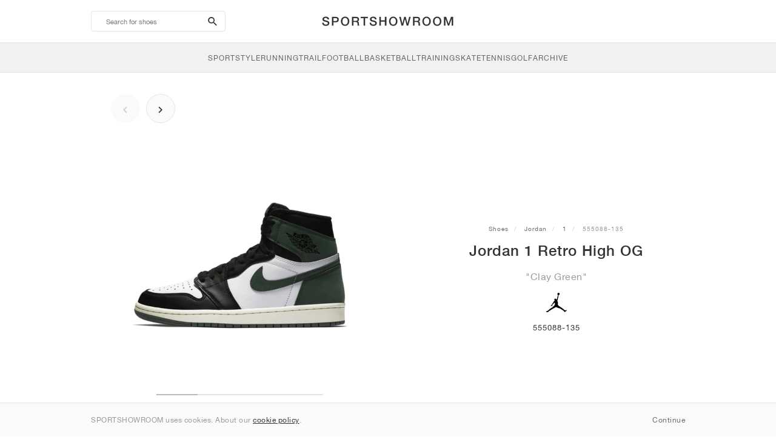

--- FILE ---
content_type: text/html; charset=UTF-8
request_url: https://sportshowroom.co.uk/jordan-1-retro-high-og-clay-green-555088-135
body_size: 10203
content:
<!DOCTYPE html> <html lang="en-GB" dir="ltr"> <head>  <meta name="ir-site-verification-token" value="-145079951"/>
<meta name="robots" content="noindex, follow"/>
<meta charset="utf-8"/>
<meta http-equiv="X-UA-Compatible" content="IE=edge"/>
<meta name="viewport" content="width=device-width, initial-scale=1"/>
<meta name="csrf-token" content="JEoxAN2N0LUpSmKzcFcjHz91jvkPoDUvXgwb6PHh"/>
<meta property="og:type" content="article"/>
<meta property="og:site_name" content="SPORTSHOWROOM"/>
<meta property="fb:app_id" content="1298135887037406"/>
<meta name="twitter:card" content="summary"/>
<meta property="og:url" content="https://sportshowroom.co.uk/jordan-1-retro-high-og-clay-green-555088-135"/>
<meta name="twitter:url" content="https://sportshowroom.co.uk/jordan-1-retro-high-og-clay-green-555088-135"/>
<link rel="canonical" href="https://sportshowroom.co.uk/jordan-1-retro-high-og-clay-green-555088-135"/>
<title>Jordan 1 Retro High OG &quot;Clay Green&quot; • Shoes • Men • SportStyle | SPORTSHOWROOM UK</title>
<meta property="og:title" content="Jordan 1 Retro High OG &quot;Clay Green&quot; • Shoes • Men • SportStyle | SPORTSHOWROOM UK"/>
<meta name="twitter:title" content="Jordan 1 Retro High OG &quot;Clay Green&quot; • Shoes • Men • SportStyle | SPORTSHOWROOM UK"/>
<meta property="og:image" content="https://imagedelivery.net/2DfovxNet9Syc-4xYpcsGg/a9c40ecd-0064-4ec1-5b42-cc3f013b7e00/public" itemprop="image"/>
<link rel="apple-touch-icon" sizes="180x180" href="https://sportshowroom.co.uk/themes/sportshowroom/favicons/apple-touch-icon.png?v=10"/>
<link rel="icon" type="image/png" href="https://sportshowroom.co.uk/themes/sportshowroom/favicons/favicon-32x32.png?v=10" sizes="32x32"/>
<link rel="icon" type="image/png" href="https://sportshowroom.co.uk/themes/sportshowroom/favicons/favicon-16x16.png?v=10" sizes="16x16"/>
<link rel="manifest" href="https://sportshowroom.co.uk/themes/sportshowroom/favicons/site.webmanifest?v=10"/>
<link rel="mask-icon" href="https://sportshowroom.co.uk/themes/sportshowroom/favicons/safari-pinned-tab.svg?v=10" color="#5bbad5"/>
<link rel="shortcut icon" href="https://sportshowroom.co.uk/themes/sportshowroom/favicons/favicon.ico?v=10"/>
<meta name="theme-color" content="#ffffff"/>
<meta name="msapplication-config" content="https://sportshowroom.co.uk/themes/sportshowroom/favicons/browserconfig.xml?v=10"/>
<meta name="description" content="Find your Jordan 1 Retro High OG &quot;Clay Green&quot; 555088-135. At Sportshowroom.co.uk you&#039;ll discover all 1 shoes in the United Kingdom."/>
<meta property="og:description" content="Find your Jordan 1 Retro High OG &quot;Clay Green&quot; 555088-135. At Sportshowroom.co.uk you&#039;ll discover all 1 shoes in the United Kingdom."/>
<meta name="twitter:description" content="Find your Jordan 1 Retro High OG &quot;Clay Green&quot; 555088-135. At Sportshowroom.co.uk you&#039;ll discover all 1 shoes in the United Kingdom."/>
<meta name="keywords" content="Jordan 1 555088-135"/> <link href="/build/css/customer.css?id=ad9f1b807aa7d9e8b86e" rel="stylesheet"> <link href="/build/css/sportshowroom.css?id=a8cf15c3094b577abc2c" rel="stylesheet">  <link type="text/css" rel="stylesheet" href="/build/css/product.css?id=4eb1e5e28bc933ae7189">  <noscript> <style> .yesscript { display: none; } </style> </noscript> <script>
    const failed_images = [];
    const failed_image_url = 'https://sportshowroom.co.uk/product/retry-image';
    window.handleFailedImage = function (src) {
        failed_images.push(src);
    };
</script>
 </head> <body id="theme-sportshowroom" class="ltr"> <header onclick="void(0)"> <div class="top-header container"> <i class="search-bar-open xs mdi  mdi-magnify "></i> <i class="click-menu-open xs mdi mdi-menu"></i> <div class="search-bar-container "> <form action="https://sportshowroom.co.uk/shoes" method="GET" role="form" class="search-bar recaptcha-form" data-recaptcha-action="search">  <button type="submit" class="submit-btn"> <span class="sr-only">search-btn</span> <i class="icon_search mdi mdi-magnify"></i> </button> <button class="close-btn"> <i class="mdi mdi-close"></i> </button> <button class="clear-btn"> <span class="clear-search">Clear</span> </button> <div class="input-container"> <input name="search" value="" placeholder="Search for shoes" autocomplete="off" data-suggestions-url="https://sportshowroom.co.uk/ajax_get_page_suggestions"> </div> </form> <div class="suggestions-container"> <a class="near-me-btn" href="https://sportshowroom.co.uk/shoes?order=_geo_distance-asc"> <i class="mdi mdi-navigation-variant-outline"></i> Nearby </a> <ul class="suggestions"> </ul> </div> </div> <a href="/" id="home-link">  <img role="img" alt="SPORTSHOWROOM" src="/themes/sportshowroom/images/wordmark.svg?v=3" width="225" height="24">  </a> </div> <div class="bottom-header"> <nav class="click-menu"> <ul class="submenu submenu-0">  <li>  <a href="/sportstyle" class="title title-0" >  <span class="title-text">SportStyle</span>  </a>   <a href="/sportstyle" class="all-text all-text-0" > All </a>   <ul class="submenu submenu-1">  <li>  <a href="https://sportshowroom.co.uk/nike-shoes" class="title title-1" >  <span class="title-text">Nike 1</span>  </a>    <ul class="submenu submenu-2">  <li>  <a href="/nike-snkrs-shoes" class="title title-2" >  <span class="title-text">Nike</span>  </a>   <a href="/nike-snkrs-shoes" class="all-text all-text-2" > All </a>   <ul class="submenu submenu-3">  <li>  <a href="/nike-dunk-trainers" class="title title-3" >  <span class="title-text">Dunk</span>  </a>    </li>  <li>  <a href="/nike-air-force-1-trainers" class="title title-3" >  <span class="title-text">Air Force 1</span>  </a>    </li>  <li>  <a href="/nike-blazer-trainers" class="title title-3" >  <span class="title-text">Blazer</span>  </a>    </li>  <li>  <a href="/nike-cortez-trainers" class="title title-3" >  <span class="title-text">Cortez</span>  </a>    </li>  <li>  <a href="/nike-vomero-5-trainers" class="title title-3" >  <span class="title-text">Vomero 5</span>  </a>    </li>  <li>  <a href="/nike-v2k-run-trainers" class="title title-3" >  <span class="title-text">V2K Run</span>  </a>    </li>  <li>  <a href="/nike-p-6000-trainers" class="title title-3" >  <span class="title-text">P-6000</span>  </a>    </li>  <li>  <a href="/nike-v5-rnr-trainers" class="title title-3" >  <span class="title-text">V5 RNR</span>  </a>    </li>  <li>  <a href="/nike-initiator-trainers" class="title title-3" >  <span class="title-text">Initiator</span>  </a>    </li>  <li>  <a href="/nike-air-superfly-trainers" class="title title-3" >  <span class="title-text">Air Superfly</span>  </a>    </li>  <li>  <a href="/nike-shox-trainers" class="title title-3" >  <span class="title-text">Shox</span>  </a>    </li>  <li>  <a href="/nike-air-pegasus-2005-trainers" class="title title-3" >  <span class="title-text">Air Pegasus 2005</span>  </a>    </li>  <li>  <a href="/nike-astrograbber-trainers" class="title title-3" >  <span class="title-text">Astrograbber</span>  </a>    </li>  <li>  <a href="/nike-field-general-trainers" class="title title-3" >  <span class="title-text">Field General</span>  </a>    </li>  <li>  <a href="/nike-killshot-2-trainers" class="title title-3" >  <span class="title-text">Killshot 2</span>  </a>    </li>  <li>  <a href="/nike-total-90-trainers" class="title title-3" >  <span class="title-text">Total 90</span>  </a>    </li>  <li>  <a href="/nike-ava-rover-trainers" class="title title-3" >  <span class="title-text">Ava Rover</span>  </a>    </li>  <li>  <a href="/nike-rejuven8-shoes" class="title title-3" >  <span class="title-text">Rejuven8</span>  </a>    </li>  <li>  <a href="/nike-air-rift-trainers" class="title title-3" >  <span class="title-text">Air Rift</span>  </a>    </li>  </ul>  </li>  </ul>  </li>  <li>  <a href="https://sportshowroom.co.uk/nike-shoes" class="title title-1" >  <span class="title-text">Nike 2</span>  </a>    <ul class="submenu submenu-2">  <li>  <a href="/nike-air-max-shoes" class="title title-2" >  <span class="title-text">Air Max</span>  </a>   <a href="/nike-air-max-shoes" class="all-text all-text-2" > All </a>   <ul class="submenu submenu-3">  <li>  <a href="/nike-air-max-1-trainers" class="title title-3" >  <span class="title-text">1</span>  </a>    </li>  <li>  <a href="/nike-air-max-90-trainers" class="title title-3" >  <span class="title-text">90</span>  </a>    </li>  <li>  <a href="/nike-air-max-95-trainers" class="title title-3" >  <span class="title-text">95</span>  </a>    </li>  <li>  <a href="/nike-air-max-97-trainers" class="title title-3" >  <span class="title-text">97</span>  </a>    </li>  <li>  <a href="/nike-air-max-plus-trainers" class="title title-3" >  <span class="title-text">Plus</span>  </a>    </li>  <li>  <a href="/nike-vapormax-trainers" class="title title-3" >  <span class="title-text">VaporMax</span>  </a>    </li>  <li>  <a href="/nike-air-max-270-trainers" class="title title-3" >  <span class="title-text">270</span>  </a>    </li>  <li>  <a href="/nike-air-max-dn-trainers" class="title title-3" >  <span class="title-text">Dn</span>  </a>    </li>  <li>  <a href="/nike-air-max-sndr-trainers" class="title title-3" >  <span class="title-text">SNDR</span>  </a>    </li>  <li>  <a href="/nike-air-180-trainers" class="title title-3" >  <span class="title-text">180</span>  </a>    </li>  <li>  <a href="/nike-air-max-tl-2-5-trainers" class="title title-3" >  <span class="title-text">TL 2.5</span>  </a>    </li>  <li>  <a href="/nike-air-max-portal-trainers" class="title title-3" >  <span class="title-text">Portal</span>  </a>    </li>  <li>  <a href="/nike-air-max-muse-trainers" class="title title-3" >  <span class="title-text">Muse</span>  </a>    </li>  <li>  <a href="/nike-air-max-craze-trainers" class="title title-3" >  <span class="title-text">Craze</span>  </a>    </li>  <li>  <a href="/nike-air-max-moto-2k-trainers" class="title title-3" >  <span class="title-text">Moto 2K</span>  </a>    </li>  <li>  <a href="/nike-air-max-phenomena-trainers" class="title title-3" >  <span class="title-text">Phenomena</span>  </a>    </li>  <li>  <a href="/nike-air-max-1000-trainers" class="title title-3" >  <span class="title-text">1000</span>  </a>    </li>  </ul>  </li>  </ul>  </li>  <li>  <a href="https://sportshowroom.co.uk/nike-shoes" class="title title-1" >  <span class="title-text">Nike 3</span>  </a>    <ul class="submenu submenu-2">  <li>  <a href="/adidas-shoes" class="title title-2" >  <span class="title-text">adidas</span>  </a>   <a href="/adidas-shoes" class="all-text all-text-2" > All </a>   <ul class="submenu submenu-3">  <li>  <a href="/adidas-samba-trainers" class="title title-3" >  <span class="title-text">Samba</span>  </a>    </li>  <li>  <a href="/adidas-gazelle-trainers" class="title title-3" >  <span class="title-text">Gazelle</span>  </a>    </li>  <li>  <a href="/adidas-superstar-trainers" class="title title-3" >  <span class="title-text">Superstar</span>  </a>    </li>  <li>  <a href="/adidas-handball-spezial-trainers" class="title title-3" >  <span class="title-text">Handball Spezial</span>  </a>    </li>  <li>  <a href="/adidas-campus-00s-trainers" class="title title-3" >  <span class="title-text">Campus 00s</span>  </a>    </li>  <li>  <a href="/adidas-sl-72-trainers" class="title title-3" >  <span class="title-text">SL 72</span>  </a>    </li>  <li>  <a href="/adidas-jabbar-trainers" class="title title-3" >  <span class="title-text">Jabbar</span>  </a>    </li>  <li>  <a href="/adidas-taekwondo-trainers" class="title title-3" >  <span class="title-text">Taekwondo</span>  </a>    </li>  <li>  <a href="/adidas-tokyo-trainers" class="title title-3" >  <span class="title-text">Tokyo</span>  </a>    </li>  <li>  <a href="/adidas-japan-trainers" class="title title-3" >  <span class="title-text">Japan</span>  </a>    </li>  <li>  <a href="/adidas-adizero-aruku-trainers" class="title title-3" >  <span class="title-text">Adizero Aruku</span>  </a>    </li>  <li>  <a href="/adidas-lightblaze-trainers" class="title title-3" >  <span class="title-text">Lightblaze</span>  </a>    </li>  <li>  <a href="/adidas-megaride-trainers" class="title title-3" >  <span class="title-text">Megaride</span>  </a>    </li>  <li>  <a href="/adidas-adiracer-trainers" class="title title-3" >  <span class="title-text">Adiracer</span>  </a>    </li>  <li>  <a href="/adidas-italia-trainers" class="title title-3" >  <span class="title-text">Italia</span>  </a>    </li>  <li>  <a href="/adidas-forum-trainers" class="title title-3" >  <span class="title-text">Forum</span>  </a>    </li>  <li>  <a href="/adidas-hamburg-trainers" class="title title-3" >  <span class="title-text">Hamburg</span>  </a>    </li>  </ul>  </li>  </ul>  </li>  <li>  <a href="https://sportshowroom.co.uk/nike-shoes" class="title title-1" >  <span class="title-text">Nike 4</span>  </a>    <ul class="submenu submenu-2">  <li>  <a href="/jordan-shoes" class="title title-2" >  <span class="title-text">Jordan</span>  </a>   <a href="/jordan-shoes" class="all-text all-text-2" > All </a>   <ul class="submenu submenu-3">  <li>  <a href="/jordan-1-trainers" class="title title-3" >  <span class="title-text">1</span>  </a>    </li>  <li>  <a href="/jordan-2-trainers" class="title title-3" >  <span class="title-text">2</span>  </a>    </li>  <li>  <a href="/jordan-3-trainers" class="title title-3" >  <span class="title-text">3</span>  </a>    </li>  <li>  <a href="/jordan-4-trainers" class="title title-3" >  <span class="title-text">4</span>  </a>    </li>  <li>  <a href="/jordan-5-trainers" class="title title-3" >  <span class="title-text">5</span>  </a>    </li>  <li>  <a href="/jordan-6-trainers" class="title title-3" >  <span class="title-text">6</span>  </a>    </li>  <li>  <a href="/jordan-11-trainers" class="title title-3" >  <span class="title-text">11</span>  </a>    </li>  <li>  <a href="/jordan-12-trainers" class="title title-3" >  <span class="title-text">12</span>  </a>    </li>  <li>  <a href="/jordan-13-trainers" class="title title-3" >  <span class="title-text">13</span>  </a>    </li>  <li>  <a href="/jordan-14-trainers" class="title title-3" >  <span class="title-text">14</span>  </a>    </li>  <li>  <a href="/jordan-flight-court-trainers" class="title title-3" >  <span class="title-text">Flight Court</span>  </a>    </li>  <li>  <a href="/jordan-spizike-trainers" class="title title-3" >  <span class="title-text">Spizike</span>  </a>    </li>  <li>  <a href="/jordan-trunner-trainers" class="title title-3" >  <span class="title-text">Trunner</span>  </a>    </li>  <li>  <a href="/jordan-mule-shoes" class="title title-3" >  <span class="title-text">Mule</span>  </a>    </li>  <li>  <a href="/jordan-legacy-312-trainers" class="title title-3" >  <span class="title-text">Legacy 312</span>  </a>    </li>  <li>  <a href="/jordan-jumpman-jack-trainers" class="title title-3" >  <span class="title-text">Jumpman Jack</span>  </a>    </li>  </ul>  </li>  </ul>  </li>  <li>  <a href="https://sportshowroom.co.uk/nike-shoes" class="title title-1" >  <span class="title-text">Nike 5</span>  </a>    <ul class="submenu submenu-2">  <li>  <a href="/new-balance-shoes" class="title title-2" >  <span class="title-text">New Balance</span>  </a>   <a href="/new-balance-shoes" class="all-text all-text-2" > All </a>   <ul class="submenu submenu-3">  <li>  <a href="/new-balance-327-trainers" class="title title-3" >  <span class="title-text">327</span>  </a>    </li>  <li>  <a href="/new-balance-550-trainers" class="title title-3" >  <span class="title-text">550</span>  </a>    </li>  <li>  <a href="/new-balance-530-trainers" class="title title-3" >  <span class="title-text">530</span>  </a>    </li>  <li>  <a href="/new-balance-2002r-trainers" class="title title-3" >  <span class="title-text">2002R</span>  </a>    </li>  <li>  <a href="/new-balance-1906-trainers" class="title title-3" >  <span class="title-text">1906</span>  </a>    </li>  <li>  <a href="/new-balance-9060-trainers" class="title title-3" >  <span class="title-text">9060</span>  </a>    </li>  <li>  <a href="/new-balance-480-trainers" class="title title-3" >  <span class="title-text">480</span>  </a>    </li>  <li>  <a href="/new-balance-990-trainers" class="title title-3" >  <span class="title-text">990</span>  </a>    </li>  <li>  <a href="/new-balance-991-trainers" class="title title-3" >  <span class="title-text">991</span>  </a>    </li>  <li>  <a href="/new-balance-t500-trainers" class="title title-3" >  <span class="title-text">T500</span>  </a>    </li>  <li>  <a href="/new-balance-1000-trainers" class="title title-3" >  <span class="title-text">1000</span>  </a>    </li>  <li>  <a href="/new-balance-740-trainers" class="title title-3" >  <span class="title-text">740</span>  </a>    </li>  <li>  <a href="/new-balance-2010-trainers" class="title title-3" >  <span class="title-text">2010</span>  </a>    </li>  <li>  <a href="/new-balance-471-trainers" class="title title-3" >  <span class="title-text">471</span>  </a>    </li>  <li>  <a href="/new-balance-allerdale-trainers" class="title title-3" >  <span class="title-text">Allerdale</span>  </a>    </li>  <li>  <a href="/new-balance-2000-trainers" class="title title-3" >  <span class="title-text">2000</span>  </a>    </li>  <li>  <a href="/new-balance-204l-trainers" class="title title-3" >  <span class="title-text">204L</span>  </a>    </li>  <li>  <a href="/new-balance-860v2-trainers" class="title title-3" >  <span class="title-text">860v2</span>  </a>    </li>  </ul>  </li>  </ul>  </li>  <li>  <a href="https://sportshowroom.co.uk/nike-shoes" class="title title-1" >  <span class="title-text">Nike 6</span>  </a>    <ul class="submenu submenu-2">  <li>  <a href="/asics-shoes" class="title title-2" >  <span class="title-text">ASICS</span>  </a>   <a href="/asics-shoes" class="all-text all-text-2" > All </a>   <ul class="submenu submenu-3">  <li>  <a href="/asics-gel-kayano-14-trainers" class="title title-3" >  <span class="title-text">Gel-Kayano 14</span>  </a>    </li>  <li>  <a href="/asics-gel-kayano-20-trainers" class="title title-3" >  <span class="title-text">Gel-Kayano 20</span>  </a>    </li>  <li>  <a href="/asics-gel-nimbus-10-1-trainers" class="title title-3" >  <span class="title-text">Gel-Nimbus 10.1</span>  </a>    </li>  <li>  <a href="/asics-gel-nimbus-9-trainers" class="title title-3" >  <span class="title-text">Gel-Nimbus 9</span>  </a>    </li>  <li>  <a href="/asics-gel-nyc-trainers" class="title title-3" >  <span class="title-text">Gel-NYC</span>  </a>    </li>  <li>  <a href="/asics-gel-1130-trainers" class="title title-3" >  <span class="title-text">Gel-1130</span>  </a>    </li>  <li>  <a href="/asics-gt-2160-trainers" class="title title-3" >  <span class="title-text">GT-2160</span>  </a>    </li>  <li>  <a href="/asics-gel-quantum-trainers" class="title title-3" >  <span class="title-text">Gel-Quantum</span>  </a>    </li>  <li>  <a href="/asics-gel-venture-6-trainers" class="title title-3" >  <span class="title-text">Gel-Venture 6</span>  </a>    </li>  <li>  <a href="/asics-gel-kinetic-fluent-trainers" class="title title-3" >  <span class="title-text">Gel-Kinetic Fluent</span>  </a>    </li>  <li>  <a href="/asics-gel-ds-trainer-14-trainers" class="title title-3" >  <span class="title-text">Gel-DS Trainer 14</span>  </a>    </li>  <li>  <a href="/asics-gel-k1011-trainers" class="title title-3" >  <span class="title-text">Gel-K1011</span>  </a>    </li>  <li>  <a href="/asics-gel-kayano-12-1-trainers" class="title title-3" >  <span class="title-text">Gel-Kayano 12.1</span>  </a>    </li>  <li>  <a href="/asics-gel-cumulus-16-trainers" class="title title-3" >  <span class="title-text">Gel-Cumulus 16</span>  </a>    </li>  </ul>  </li>  </ul>  </li>  <li>  <a href="https://sportshowroom.co.uk/nike-shoes" class="title title-1" >  <span class="title-text">Nike 7</span>  </a>    <ul class="submenu submenu-2">  <li>  <a href="/puma-shoes" class="title title-2" >  <span class="title-text">PUMA</span>  </a>   <a href="/puma-shoes" class="all-text all-text-2" > All </a>   <ul class="submenu submenu-3">  <li>  <a href="/puma-suede-trainers" class="title title-3" >  <span class="title-text">Suede</span>  </a>    </li>  <li>  <a href="/puma-suede-xl-trainers" class="title title-3" >  <span class="title-text">Suede XL</span>  </a>    </li>  <li>  <a href="/puma-palermo-trainers" class="title title-3" >  <span class="title-text">Palermo</span>  </a>    </li>  <li>  <a href="/puma-speedcat-trainers" class="title title-3" >  <span class="title-text">Speedcat</span>  </a>    </li>  <li>  <a href="/puma-mostro-trainers" class="title title-3" >  <span class="title-text">Mostro</span>  </a>    </li>  <li>  <a href="/puma-inhale-trainers" class="title title-3" >  <span class="title-text">Inhale</span>  </a>    </li>  <li>  <a href="/puma-h-street-trainers" class="title title-3" >  <span class="title-text">H-Street</span>  </a>    </li>  <li>  <a href="/puma-king-indoor-trainers" class="title title-3" >  <span class="title-text">King Indoor</span>  </a>    </li>  <li>  <a href="/puma-v-s1-trainers" class="title title-3" >  <span class="title-text">V-S1</span>  </a>    </li>  </ul>  </li>  <li>  <a href="/shoes" class="title title-2" >  <span class="title-text">Brands</span>  </a>   <a href="/shoes" class="all-text all-text-2" > All </a>   <ul class="submenu submenu-3">  <li>  <a href="/on-shoes" class="title title-3" >  <span class="title-text">On</span>  </a>    </li>  <li>  <a href="/converse-shoes" class="title title-3" >  <span class="title-text">Converse</span>  </a>    </li>  <li>  <a href="/vans-shoes" class="title title-3" >  <span class="title-text">Vans</span>  </a>    </li>  <li>  <a href="/hoka-shoes" class="title title-3" >  <span class="title-text">HOKA</span>  </a>    </li>  <li>  <a href="/saucony-shoes" class="title title-3" >  <span class="title-text">Saucony</span>  </a>    </li>  <li>  <a href="/salomon-shoes" class="title title-3" >  <span class="title-text">Salomon</span>  </a>    </li>  <li>  <a href="/mizuno-shoes" class="title title-3" >  <span class="title-text">Mizuno</span>  </a>    </li>  </ul>  </li>  </ul>  </li>  </ul>  </li>  <li>  <a href="/running" class="title title-0" >  <span class="title-text">Running</span>  </a>   <a href="/running" class="all-text all-text-0" > All </a>   <ul class="submenu submenu-1">  <li>  <a href="https://sportshowroom.co.uk/jordan-shoes" class="title title-1" >  <span class="title-text">Jordan row 1</span>  </a>    <ul class="submenu submenu-2">  <li>  <a href="/nike-running-shoes" class="title title-2" >  <span class="title-text">Nike</span>  </a>   <a href="/nike-running-shoes" class="all-text all-text-2" > All </a>   <ul class="submenu submenu-3">  <li>  <a href="/nike-alphafly-running-shoes" class="title title-3" >  <span class="title-text">Alphafly</span>  </a>    </li>  <li>  <a href="/nike-vaporfly-running-shoes" class="title title-3" >  <span class="title-text">Vaporfly</span>  </a>    </li>  <li>  <a href="/nike-zoom-fly-running-shoes" class="title title-3" >  <span class="title-text">Zoom Fly</span>  </a>    </li>  <li>  <a href="/nike-pegasus-running-shoes" class="title title-3" >  <span class="title-text">Pegasus</span>  </a>    </li>  <li>  <a href="/nike-vomero-running-shoes" class="title title-3" >  <span class="title-text">Vomero</span>  </a>    </li>  <li>  <a href="/nike-structure-running-shoes" class="title title-3" >  <span class="title-text">Structure</span>  </a>    </li>  <li>  <a href="/nike-maxfly-running-spikes" class="title title-3" >  <span class="title-text">Maxfly</span>  </a>    </li>  <li>  <a href="/nike-dragonfly-running-spikes" class="title title-3" >  <span class="title-text">Dragonfly</span>  </a>    </li>  <li>  <a href="/nike-victory-running-spikes" class="title title-3" >  <span class="title-text">Victory</span>  </a>    </li>  </ul>  </li>  </ul>  </li>  <li>  <a href="https://sportshowroom.co.uk/jordan-shoes" class="title title-1" >  <span class="title-text">Row 2</span>  </a>    <ul class="submenu submenu-2">  <li>  <a href="/adidas-shoes" class="title title-2" >  <span class="title-text">adidas</span>  </a>   <a href="/adidas-shoes" class="all-text all-text-2" > All </a>   <ul class="submenu submenu-3">  <li>  <a href="/adidas-4dfwd-running-shoes" class="title title-3" >  <span class="title-text">4DFWD</span>  </a>    </li>  <li>  <a href="/adidas-supernova-running-shoes" class="title title-3" >  <span class="title-text">Supernova</span>  </a>    </li>  <li>  <a href="/adidas-adistar-running-shoes" class="title title-3" >  <span class="title-text">Adistar</span>  </a>    </li>  <li>  <a href="/adidas-ultraboost-running-shoes" class="title title-3" >  <span class="title-text">Ultraboost</span>  </a>    </li>  <li>  <a href="/adidas-adizero-adios-pro-running-shoes" class="title title-3" >  <span class="title-text">Adizero Adios Pro</span>  </a>    </li>  <li>  <a href="/adidas-adizero-boston-running-shoes" class="title title-3" >  <span class="title-text">Adizero Boston</span>  </a>    </li>  <li>  <a href="/adidas-adizero-evo-sl-running-shoes" class="title title-3" >  <span class="title-text">Adizero EVO SL</span>  </a>    </li>  </ul>  </li>  </ul>  </li>  <li>  <a href="https://sportshowroom.co.uk/jordan-shoes" class="title title-1" >  <span class="title-text">Row 3</span>  </a>    <ul class="submenu submenu-2">  <li>  <a href="/new-balance-shoes" class="title title-2" >  <span class="title-text">New Balance</span>  </a>   <a href="/new-balance-shoes" class="all-text all-text-2" > All </a>   <ul class="submenu submenu-3">  <li>  <a href="/new-balance-fresh-foam-1080-running-shoes" class="title title-3" >  <span class="title-text">Fresh Foam X 1080</span>  </a>    </li>  <li>  <a href="/new-balance-fresh-foam-860-running-shoes" class="title title-3" >  <span class="title-text">Fresh Foam X 860</span>  </a>    </li>  <li>  <a href="/new-balance-fresh-foam-880-running-shoes" class="title title-3" >  <span class="title-text">Fresh Foam X 880</span>  </a>    </li>  <li>  <a href="/new-balance-fresh-foam-more-running-shoes" class="title title-3" >  <span class="title-text">Fresh Foam X More</span>  </a>    </li>  <li>  <a href="/new-balance-fuelcell-rebel-running-shoes" class="title title-3" >  <span class="title-text">FuelCell Rebel</span>  </a>    </li>  <li>  <a href="/new-balance-fuelcell-supercomp-elite-running-shoes" class="title title-3" >  <span class="title-text">FuelCell SuperComp Elite</span>  </a>    </li>  </ul>  </li>  </ul>  </li>  <li>  <a href="https://sportshowroom.co.uk/shoes" class="title title-1" >  <span class="title-text">Row 4</span>  </a>    <ul class="submenu submenu-2">  <li>  <a href="/asics-shoes" class="title title-2" >  <span class="title-text">ASICS</span>  </a>   <a href="/asics-shoes" class="all-text all-text-2" > All </a>   <ul class="submenu submenu-3">  <li>  <a href="/asics-gel-nimbus-running-shoes" class="title title-3" >  <span class="title-text">Gel-Nimbus</span>  </a>    </li>  <li>  <a href="/asics-gel-kayano-running-shoes" class="title title-3" >  <span class="title-text">Gel-Kayano</span>  </a>    </li>  <li>  <a href="/asics-gel-cumulus-running-shoes" class="title title-3" >  <span class="title-text">Gel-Cumulus</span>  </a>    </li>  <li>  <a href="/asics-gt-2000-running-shoes" class="title title-3" >  <span class="title-text">GT-2000</span>  </a>    </li>  <li>  <a href="/asics-novablast-running-shoes" class="title title-3" >  <span class="title-text">Novablast</span>  </a>    </li>  <li>  <a href="/asics-superblast-running-shoes" class="title title-3" >  <span class="title-text">Superblast</span>  </a>    </li>  <li>  <a href="/asics-metaspeed-running-shoes" class="title title-3" >  <span class="title-text">Metaspeed</span>  </a>    </li>  </ul>  </li>  </ul>  </li>  <li>  <a href="https://sportshowroom.co.uk/shoes" class="title title-1" >  <span class="title-text">Row 5</span>  </a>    <ul class="submenu submenu-2">  <li>  <a href="/puma-shoes" class="title title-2" >  <span class="title-text">PUMA</span>  </a>   <a href="/puma-shoes" class="all-text all-text-2" > All </a>   <ul class="submenu submenu-3">  <li>  <a href="/puma-deviate-nitro-running-shoes" class="title title-3" >  <span class="title-text">Deviate NITRO™</span>  </a>    </li>  <li>  <a href="/puma-deviate-nitro-elite-running-shoes" class="title title-3" >  <span class="title-text">Deviate NITRO™ Elite</span>  </a>    </li>  <li>  <a href="/puma-fast-r-nitro-elite-running-shoes" class="title title-3" >  <span class="title-text">FAST-R NITRO™ Elite</span>  </a>    </li>  <li>  <a href="/puma-magmax-nitro-running-shoes" class="title title-3" >  <span class="title-text">MagMax NITRO™</span>  </a>    </li>  <li>  <a href="/puma-forever-run-nitro-running-shoes" class="title title-3" >  <span class="title-text">ForeverRun NITRO™</span>  </a>    </li>  <li>  <a href="/puma-velocity-nitro-running-shoes" class="title title-3" >  <span class="title-text">Velocity NITRO™</span>  </a>    </li>  </ul>  </li>  </ul>  </li>  <li>  <a href="https://sportshowroom.co.uk/shoes" class="title title-1" >  <span class="title-text">Row 6</span>  </a>    <ul class="submenu submenu-2">  <li>  <a href="/shoes" class="title title-2" >  <span class="title-text">Brands</span>  </a>   <a href="/shoes" class="all-text all-text-2" > All </a>   <ul class="submenu submenu-3">  <li>  <a href="/on-shoes" class="title title-3" >  <span class="title-text">On</span>  </a>    </li>  <li>  <a href="/hoka-shoes" class="title title-3" >  <span class="title-text">HOKA</span>  </a>    </li>  <li>  <a href="/saucony-shoes" class="title title-3" >  <span class="title-text">Saucony</span>  </a>    </li>  <li>  <a href="/mizuno-shoes" class="title title-3" >  <span class="title-text">Mizuno</span>  </a>    </li>  </ul>  </li>  </ul>  </li>  </ul>  </li>  <li>  <a href="/trail" class="title title-0" >  <span class="title-text">Trail</span>  </a>   <a href="/trail" class="all-text all-text-0" > All </a>   <ul class="submenu submenu-1">  <li>  <a href="https://sportshowroom.co.uk/shoes" class="title title-1" >  <span class="title-text">Row 1</span>  </a>    <ul class="submenu submenu-2">  <li>  <a href="/nike-trail-shoes" class="title title-2" >  <span class="title-text">Nike</span>  </a>   <a href="/nike-trail-shoes" class="all-text all-text-2" > All </a>   <ul class="submenu submenu-3">  <li>  <a href="/nike-acg-ultrafly-trail-running-shoes" class="title title-3" >  <span class="title-text">Ultrafly</span>  </a>    </li>  <li>  <a href="/nike-zegama-trail-running-shoes" class="title title-3" >  <span class="title-text">Zegama</span>  </a>    </li>  <li>  <a href="/nike-wildhorse-trail-running-shoes" class="title title-3" >  <span class="title-text">Wildhorse</span>  </a>    </li>  <li>  <a href="/nike-kiger-trail-running-shoes" class="title title-3" >  <span class="title-text">Kiger</span>  </a>    </li>  <li>  <a href="/nike-pegasus-trail-running-shoes" class="title title-3" >  <span class="title-text">Pegasus</span>  </a>    </li>  <li>  <a href="/nike-juniper-trail-running-shoes" class="title title-3" >  <span class="title-text">Juniper</span>  </a>    </li>  </ul>  </li>  </ul>  </li>  <li>  <a href="https://sportshowroom.co.uk/shoes" class="title title-1" >  <span class="title-text">Row 2</span>  </a>    <ul class="submenu submenu-2">  <li>  <a href="/adidas-shoes" class="title title-2" >  <span class="title-text">adidas</span>  </a>   <a href="/adidas-shoes" class="all-text all-text-2" > All </a>   <ul class="submenu submenu-3">  <li>  <a href="/adidas-terrex-agravic-trail-running-shoes" class="title title-3" >  <span class="title-text">Terrex Agravic</span>  </a>    </li>  <li>  <a href="/adidas-terrex-soulstride-trail-running-shoes" class="title title-3" >  <span class="title-text">Terrex Soulstride</span>  </a>    </li>  <li>  <a href="/adidas-terrex-tracerocker-trail-running-shoes" class="title title-3" >  <span class="title-text">Terrex Tracerocker</span>  </a>    </li>  <li>  <a href="/adidas-terrex-free-hiker-hiking-shoes" class="title title-3" >  <span class="title-text">Terrex Free Hiker</span>  </a>    </li>  <li>  <a href="/adidas-terrex-skychaser-hiking-shoes" class="title title-3" >  <span class="title-text">Terrex Skychaser</span>  </a>    </li>  <li>  <a href="/adidas-terrex-trailmaker-hiking-shoes" class="title title-3" >  <span class="title-text">Terrex Trailmaker</span>  </a>    </li>  </ul>  </li>  </ul>  </li>  <li>  <a href="https://sportshowroom.co.uk/shoes" class="title title-1" >  <span class="title-text">Row 3</span>  </a>    <ul class="submenu submenu-2">  <li>  <a href="/new-balance-shoes" class="title title-2" >  <span class="title-text">New Balance</span>  </a>   <a href="/new-balance-shoes" class="all-text all-text-2" > All </a>   <ul class="submenu submenu-3">  <li>  <a href="/new-balance-fresh-foam-hierro-trail-running-shoes" class="title title-3" >  <span class="title-text">Fresh Foam X Hierro</span>  </a>    </li>  <li>  <a href="/new-balance-fresh-foam-garoe-trail-running-shoes" class="title title-3" >  <span class="title-text">Fresh Foam X Garoé</span>  </a>    </li>  <li>  <a href="/new-balance-nitrel-trail-running-shoes" class="title title-3" >  <span class="title-text">Nitrel</span>  </a>    </li>  <li>  <a href="/new-balance-tektrel-hiking-shoes" class="title title-3" >  <span class="title-text">Tektrel</span>  </a>    </li>  </ul>  </li>  </ul>  </li>  <li>  <a href="https://sportshowroom.co.uk/shoes" class="title title-1" >  <span class="title-text">Row 4</span>  </a>    <ul class="submenu submenu-2">  <li>  <a href="/asics-shoes" class="title title-2" >  <span class="title-text">ASICS</span>  </a>   <a href="/asics-shoes" class="all-text all-text-2" > All </a>   <ul class="submenu submenu-3">  <li>  <a href="/asics-gel-venture-trail-running-shoes" class="title title-3" >  <span class="title-text">Gel-Venture</span>  </a>    </li>  <li>  <a href="/asics-gel-trabuco-trail-running-shoes" class="title title-3" >  <span class="title-text">Gel-Trabuco</span>  </a>    </li>  <li>  <a href="/asics-gel-sonoma-trail-running-shoes" class="title title-3" >  <span class="title-text">Gel-Sonoma</span>  </a>    </li>  </ul>  </li>  </ul>  </li>  <li>  <a href="https://sportshowroom.co.uk/shoes" class="title title-1" >  <span class="title-text">Row 6</span>  </a>    <ul class="submenu submenu-2">  <li>  <a href="/puma-shoes" class="title title-2" >  <span class="title-text">PUMA</span>  </a>   <a href="/puma-shoes" class="all-text all-text-2" > All </a>   <ul class="submenu submenu-3">  <li>  <a href="/puma-voyage-nitro-trail-running-shoes" class="title title-3" >  <span class="title-text">Voyage NITRO</span>  </a>    </li>  <li>  <a href="/puma-fast-trac-nitro-trail-running-shoes" class="title title-3" >  <span class="title-text">Fast Trac NITRO</span>  </a>    </li>  </ul>  </li>  </ul>  </li>  <li>  <a href="https://sportshowroom.co.uk/shoes" class="title title-1" >  <span class="title-text">Row 7</span>  </a>    <ul class="submenu submenu-2">  <li>  <a href="/shoes" class="title title-2" >  <span class="title-text">Brands</span>  </a>   <a href="/shoes" class="all-text all-text-2" > All </a>   <ul class="submenu submenu-3">  <li>  <a href="/on-shoes" class="title title-3" >  <span class="title-text">On</span>  </a>    </li>  <li>  <a href="/hoka-shoes" class="title title-3" >  <span class="title-text">HOKA</span>  </a>    </li>  <li>  <a href="/salomon-shoes" class="title title-3" >  <span class="title-text">Salomon</span>  </a>    </li>  <li>  <a href="/saucony-shoes" class="title title-3" >  <span class="title-text">Saucony</span>  </a>    </li>  </ul>  </li>  </ul>  </li>  </ul>  </li>  <li>  <a href="/football" class="title title-0" >  <span class="title-text">Football</span>  </a>   <a href="/football" class="all-text all-text-0" > All </a>   <ul class="submenu submenu-1">  <li>  <a href="https://sportshowroom.co.uk/shoes" class="title title-1" >  <span class="title-text">Row 1</span>  </a>    <ul class="submenu submenu-2">  <li>  <a href="/nike-football-boots" class="title title-2" >  <span class="title-text">Nike</span>  </a>   <a href="/nike-football-boots" class="all-text all-text-2" > All </a>   <ul class="submenu submenu-3">  <li>  <a href="/nike-mercurial-football-boots" class="title title-3" >  <span class="title-text">Mercurial</span>  </a>    </li>  <li>  <a href="/nike-tiempo-football-boots" class="title title-3" >  <span class="title-text">Tiempo</span>  </a>    </li>  <li>  <a href="/nike-phantom-football-boots" class="title title-3" >  <span class="title-text">Phantom</span>  </a>    </li>  </ul>  </li>  </ul>  </li>  <li>  <a href="https://sportshowroom.co.uk/shoes" class="title title-1" >  <span class="title-text">Row 2</span>  </a>    <ul class="submenu submenu-2">  <li>  <a href="/adidas-shoes" class="title title-2" >  <span class="title-text">adidas</span>  </a>   <a href="/adidas-shoes" class="all-text all-text-2" > All </a>   <ul class="submenu submenu-3">  <li>  <a href="/adidas-predator-football-boots" class="title title-3" >  <span class="title-text">Predator</span>  </a>    </li>  <li>  <a href="/adidas-f50-football-boots" class="title title-3" >  <span class="title-text">F50</span>  </a>    </li>  <li>  <a href="/adidas-copa-football-boots" class="title title-3" >  <span class="title-text">Copa</span>  </a>    </li>  </ul>  </li>  </ul>  </li>  <li>  <a href="https://sportshowroom.co.uk/shoes" class="title title-1" >  <span class="title-text">Row 3</span>  </a>    <ul class="submenu submenu-2">  <li>  <a href="/puma-shoes" class="title title-2" >  <span class="title-text">PUMA</span>  </a>   <a href="/puma-shoes" class="all-text all-text-2" > All </a>   <ul class="submenu submenu-3">  <li>  <a href="/puma-future-football-boots" class="title title-3" >  <span class="title-text">Future</span>  </a>    </li>  <li>  <a href="/puma-ultra-football-boots" class="title title-3" >  <span class="title-text">Ultra</span>  </a>    </li>  <li>  <a href="/puma-king-football-boots" class="title title-3" >  <span class="title-text">King</span>  </a>    </li>  </ul>  </li>  </ul>  </li>  <li>  <a href="https://sportshowroom.co.uk/shoes" class="title title-1" >  <span class="title-text">Row 4</span>  </a>    <ul class="submenu submenu-2">  <li>  <a href="/new-balance-shoes" class="title title-2" >  <span class="title-text">New Balance</span>  </a>   <a href="/new-balance-shoes" class="all-text all-text-2" > All </a>   <ul class="submenu submenu-3">  <li>  <a href="/new-balance-tekela-football-boots" class="title title-3" >  <span class="title-text">Tekela</span>  </a>    </li>  <li>  <a href="/new-balance-furon-football-boots" class="title title-3" >  <span class="title-text">Furon</span>  </a>    </li>  <li>  <a href="/new-balance-442-football-boots" class="title title-3" >  <span class="title-text">442</span>  </a>    </li>  </ul>  </li>  </ul>  </li>  </ul>  </li>  <li>  <a href="/basketball" class="title title-0" >  <span class="title-text">Basketball</span>  </a>   <a href="/basketball" class="all-text all-text-0" > All </a>   <ul class="submenu submenu-1">  <li>  <a href="https://sportshowroom.co.uk/shoes" class="title title-1" >  <span class="title-text">Row 1</span>  </a>    <ul class="submenu submenu-2">  <li>  <a href="/nike-basketball-shoes" class="title title-2" >  <span class="title-text">Nike</span>  </a>   <a href="/nike-basketball-shoes" class="all-text all-text-2" > All </a>   <ul class="submenu submenu-3">  <li>  <a href="/nike-kobe-basketball-shoes" class="title title-3" >  <span class="title-text">Kobe</span>  </a>    </li>  <li>  <a href="/nike-lebron-basketball-shoes" class="title title-3" >  <span class="title-text">LeBron</span>  </a>    </li>  <li>  <a href="/nike-kd-basketball-shoes" class="title title-3" >  <span class="title-text">KD</span>  </a>    </li>  <li>  <a href="/nike-giannis-basketball-shoes" class="title title-3" >  <span class="title-text">Giannis</span>  </a>    </li>  <li>  <a href="/nike-ja-basketball-shoes" class="title title-3" >  <span class="title-text">Ja</span>  </a>    </li>  <li>  <a href="/nike-book-basketball-shoes" class="title title-3" >  <span class="title-text">Book</span>  </a>    </li>  <li>  <a href="/nike-sabrina-basketball-shoes" class="title title-3" >  <span class="title-text">Sabrina</span>  </a>    </li>  <li>  <a href="/nike-a-one-basketball-shoes" class="title title-3" >  <span class="title-text">A&#039;One</span>  </a>    </li>  <li>  <a href="/nike-gt-hustle-basketball-shoes" class="title title-3" >  <span class="title-text">G.T. Hustle</span>  </a>    </li>  <li>  <a href="/nike-gt-cut-basketball-shoes" class="title title-3" >  <span class="title-text">G.T. Cut</span>  </a>    </li>  <li>  <a href="/nike-gt-future-basketball-shoes" class="title title-3" >  <span class="title-text">G.T. Future</span>  </a>    </li>  </ul>  </li>  </ul>  </li>  <li>  <a href="https://sportshowroom.co.uk/shoes" class="title title-1" >  <span class="title-text">Row 2</span>  </a>    <ul class="submenu submenu-2">  <li>  <a href="/jordan-shoes" class="title title-2" >  <span class="title-text">Jordan</span>  </a>   <a href="/jordan-shoes" class="all-text all-text-2" > All </a>   <ul class="submenu submenu-3">  <li>  <a href="/jordan-luka-basketball-shoes" class="title title-3" >  <span class="title-text">Luka</span>  </a>    </li>  <li>  <a href="/jordan-tatum-basketball-shoes" class="title title-3" >  <span class="title-text">Tatum</span>  </a>    </li>  <li>  <a href="/jordan-zion-basketball-shoes" class="title title-3" >  <span class="title-text">Zion</span>  </a>    </li>  <li>  <a href="/jordan-40-basketball-shoes" class="title title-3" >  <span class="title-text">40</span>  </a>    </li>  <li>  <a href="/jordan-heir-basketball-shoes" class="title title-3" >  <span class="title-text">Heir</span>  </a>    </li>  </ul>  </li>  </ul>  </li>  <li>  <a href="https://sportshowroom.co.uk/shoes" class="title title-1" >  <span class="title-text">Row 3</span>  </a>    <ul class="submenu submenu-2">  <li>  <a href="/adidas-shoes" class="title title-2" >  <span class="title-text">adidas</span>  </a>   <a href="/adidas-shoes" class="all-text all-text-2" > All </a>   <ul class="submenu submenu-3">  <li>  <a href="/adidas-anthony-edwards-basketball-shoes" class="title title-3" >  <span class="title-text">Anthony Edwards</span>  </a>    </li>  <li>  <a href="/adidas-harden-basketball-shoes" class="title title-3" >  <span class="title-text">Harden</span>  </a>    </li>  <li>  <a href="/adidas-dame-basketball-shoes" class="title title-3" >  <span class="title-text">Dame</span>  </a>    </li>  <li>  <a href="/adidas-don-basketball-shoes" class="title title-3" >  <span class="title-text">D.O.N.</span>  </a>    </li>  <li>  <a href="/adidas-adizero-select-basketball-shoes" class="title title-3" >  <span class="title-text">Adizero Select</span>  </a>    </li>  </ul>  </li>  </ul>  </li>  <li>  <a href="https://sportshowroom.co.uk/shoes" class="title title-1" >  <span class="title-text">Row 4</span>  </a>    <ul class="submenu submenu-2">  <li>  <a href="/puma-shoes" class="title title-2" >  <span class="title-text">PUMA</span>  </a>   <a href="/puma-shoes" class="all-text all-text-2" > All </a>   <ul class="submenu submenu-3">  <li>  <a href="/puma-lamelo-basketball-shoes" class="title title-3" >  <span class="title-text">LaMelo</span>  </a>    </li>  <li>  <a href="/puma-scoot-basketball-shoes" class="title title-3" >  <span class="title-text">Scoot</span>  </a>    </li>  <li>  <a href="/puma-stewie-basketball-shoes" class="title title-3" >  <span class="title-text">Stewie</span>  </a>    </li>  <li>  <a href="/puma-hali-basketball-shoes" class="title title-3" >  <span class="title-text">Hali</span>  </a>    </li>  <li>  <a href="/puma-all-pro-nitro-basketball-shoes" class="title title-3" >  <span class="title-text">All-Pro NITRO™</span>  </a>    </li>  </ul>  </li>  </ul>  </li>  <li>  <a href="https://sportshowroom.co.uk/shoes" class="title title-1" >  <span class="title-text">Row 5</span>  </a>    <ul class="submenu submenu-2">  <li>  <a href="/new-balance-shoes" class="title title-2" >  <span class="title-text">New Balance</span>  </a>   <a href="/new-balance-shoes" class="all-text all-text-2" > All </a>   <ul class="submenu submenu-3">  <li>  <a href="/new-balance-kawhi-basketball-shoes" class="title title-3" >  <span class="title-text">KAWHI</span>  </a>    </li>  <li>  <a href="/new-balance-hesi-low-basketball-shoes" class="title title-3" >  <span class="title-text">Hesi Low</span>  </a>    </li>  <li>  <a href="/new-balance-two-wxy-basketball-shoes" class="title title-3" >  <span class="title-text">TWO WXY</span>  </a>    </li>  </ul>  </li>  </ul>  </li>  </ul>  </li>  <li>  <a href="/training" class="title title-0" >  <span class="title-text">Training</span>  </a>   <a href="/training" class="all-text all-text-0" > All </a>   <ul class="submenu submenu-1">  <li>  <a href="https://sportshowroom.co.uk/shoes" class="title title-1" >  <span class="title-text">Row 1</span>  </a>    <ul class="submenu submenu-2">  <li>  <a href="/nike-training-shoes" class="title title-2" >  <span class="title-text">Nike</span>  </a>   <a href="/nike-training-shoes" class="all-text all-text-2" > All </a>   <ul class="submenu submenu-3">  <li>  <a href="/nike-metcon-training-shoes" class="title title-3" >  <span class="title-text">Metcon</span>  </a>    </li>  <li>  <a href="/nike-free-metcon-training-shoes" class="title title-3" >  <span class="title-text">Free Metcon</span>  </a>    </li>  <li>  <a href="/nike-romaleos-training-shoes" class="title title-3" >  <span class="title-text">Romaleos</span>  </a>    </li>  <li>  <a href="/nike-free-2025-training-shoes" class="title title-3" >  <span class="title-text">Free 2025</span>  </a>    </li>  <li>  <a href="/nike-lebron-tr1-training-shoes" class="title title-3" >  <span class="title-text">LeBron TR1</span>  </a>    </li>  </ul>  </li>  </ul>  </li>  <li>  <a href="https://sportshowroom.co.uk/shoes" class="title title-1" >  <span class="title-text">Row 2</span>  </a>    <ul class="submenu submenu-2">  <li>  <a href="/adidas-shoes" class="title title-2" >  <span class="title-text">adidas</span>  </a>   <a href="/adidas-shoes" class="all-text all-text-2" > All </a>   <ul class="submenu submenu-3">  <li>  <a href="/adidas-dropset-training-shoes" class="title title-3" >  <span class="title-text">Dropset</span>  </a>    </li>  <li>  <a href="/adidas-rapidmove-training-shoes" class="title title-3" >  <span class="title-text">Rapidmove</span>  </a>    </li>  <li>  <a href="/adidas-adipower-training-shoes" class="title title-3" >  <span class="title-text">Adipower</span>  </a>    </li>  </ul>  </li>  </ul>  </li>  <li>  <a href="https://sportshowroom.co.uk/shoes" class="title title-1" >  <span class="title-text">Row 3</span>  </a>    <ul class="submenu submenu-2">  <li>  <a href="/shoes" class="title title-2" >  <span class="title-text">Brands</span>  </a>   <a href="/shoes" class="all-text all-text-2" > All </a>   <ul class="submenu submenu-3">  <li>  <a href="/new-balance-shoes" class="title title-3" >  <span class="title-text">New Balance</span>  </a>    </li>  <li>  <a href="/asics-shoes" class="title title-3" >  <span class="title-text">ASICS</span>  </a>    </li>  <li>  <a href="/on-shoes" class="title title-3" >  <span class="title-text">On</span>  </a>    </li>  </ul>  </li>  </ul>  </li>  </ul>  </li>  <li>  <a href="/skateboarding" class="title title-0" >  <span class="title-text">Skate</span>  </a>   <a href="/skateboarding" class="all-text all-text-0" > All </a>   <ul class="submenu submenu-1">  <li>  <a href="https://sportshowroom.co.uk/shoes" class="title title-1" >  <span class="title-text">Row 1</span>  </a>    <ul class="submenu submenu-2">  <li>  <a href="/nike-sb-shoes" class="title title-2" >  <span class="title-text">Nike</span>  </a>   <a href="/nike-sb-shoes" class="all-text all-text-2" > All </a>   <ul class="submenu submenu-3">  <li>  <a href="/nike-sb-shoes" class="title title-3" >  <span class="title-text">SB</span>  </a>    </li>  <li>  <a href="/nike-sb-dunk-skate-shoes" class="title title-3" >  <span class="title-text">Dunk</span>  </a>    </li>  <li>  <a href="/nike-sb-blazer-skate-shoes" class="title title-3" >  <span class="title-text">Blazer</span>  </a>    </li>  <li>  <a href="/nike-janoski-skate-shoes" class="title title-3" >  <span class="title-text">Janoski</span>  </a>    </li>  <li>  <a href="/nike-sb-nyjah-skate-shoes" class="title title-3" >  <span class="title-text">Nyjah</span>  </a>    </li>  <li>  <a href="/nike-sb-ishod-skate-shoes" class="title title-3" >  <span class="title-text">Ishod</span>  </a>    </li>  <li>  <a href="/nike-sb-p-rod-skate-shoes" class="title title-3" >  <span class="title-text">P-Rod</span>  </a>    </li>  <li>  <a href="/nike-sb-force-58-skate-shoes" class="title title-3" >  <span class="title-text">Force 58</span>  </a>    </li>  <li>  <a href="/nike-sb-ps8-skate-shoes" class="title title-3" >  <span class="title-text">PS8</span>  </a>    </li>  <li>  <a href="/nike-sb-vertebrae-skate-shoes" class="title title-3" >  <span class="title-text">Vertebrae</span>  </a>    </li>  </ul>  </li>  </ul>  </li>  <li>  <a href="https://sportshowroom.co.uk/shoes" class="title title-1" >  <span class="title-text">Row 2</span>  </a>    <ul class="submenu submenu-2">  <li>  <a href="/adidas-shoes" class="title title-2" >  <span class="title-text">adidas</span>  </a>   <a href="/adidas-shoes" class="all-text all-text-2" > All </a>   <ul class="submenu submenu-3">  <li>  <a href="/adidas-samba-adv-skate-shoes" class="title title-3" >  <span class="title-text">Samba</span>  </a>    </li>  <li>  <a href="/adidas-gazelle-adv-skate-shoes" class="title title-3" >  <span class="title-text">Gazelle</span>  </a>    </li>  <li>  <a href="/adidas-superstar-adv-skate-shoes" class="title title-3" >  <span class="title-text">Superstar</span>  </a>    </li>  <li>  <a href="/adidas-busenitz-skate-shoes" class="title title-3" >  <span class="title-text">Busenitz</span>  </a>    </li>  <li>  <a href="/adidas-tyshawn-skate-shoes" class="title title-3" >  <span class="title-text">Tyshawn</span>  </a>    </li>  <li>  <a href="/adidas-puig-skate-shoes" class="title title-3" >  <span class="title-text">Puig</span>  </a>    </li>  <li>  <a href="/adidas-nora-skate-shoes" class="title title-3" >  <span class="title-text">Nora</span>  </a>    </li>  <li>  <a href="/adidas-tekkira-cup-skate-shoes" class="title title-3" >  <span class="title-text">Tekkira Cup</span>  </a>    </li>  <li>  <a href="/adidas-aloha-super-skate-shoes" class="title title-3" >  <span class="title-text">Aloha Super</span>  </a>    </li>  </ul>  </li>  </ul>  </li>  <li>  <a href="https://sportshowroom.co.uk/shoes" class="title title-1" >  <span class="title-text">Row 3</span>  </a>    <ul class="submenu submenu-2">  <li>  <a href="/new-balance-shoes" class="title title-2" >  <span class="title-text">New Balance</span>  </a>   <a href="/new-balance-shoes" class="all-text all-text-2" > All </a>   <ul class="submenu submenu-3">  <li>  <a href="/new-balance-1010-skate-shoes" class="title title-3" >  <span class="title-text">1010</span>  </a>    </li>  <li>  <a href="/new-balance-272-skate-shoes" class="title title-3" >  <span class="title-text">272</span>  </a>    </li>  <li>  <a href="/new-balance-306-skate-shoes" class="title title-3" >  <span class="title-text">306</span>  </a>    </li>  <li>  <a href="/new-balance-417-skate-shoes" class="title title-3" >  <span class="title-text">417</span>  </a>    </li>  <li>  <a href="/new-balance-430-skate-shoes" class="title title-3" >  <span class="title-text">430</span>  </a>    </li>  <li>  <a href="/new-balance-440-skate-shoes" class="title title-3" >  <span class="title-text">440</span>  </a>    </li>  <li>  <a href="/new-balance-numeric-480-skate-shoes" class="title title-3" >  <span class="title-text">480</span>  </a>    </li>  <li>  <a href="/new-balance-508-skate-shoes" class="title title-3" >  <span class="title-text">508</span>  </a>    </li>  <li>  <a href="/new-balance-600-skate-shoes" class="title title-3" >  <span class="title-text">600</span>  </a>    </li>  <li>  <a href="/new-balance-808-skate-shoes" class="title title-3" >  <span class="title-text">808</span>  </a>    </li>  <li>  <a href="/new-balance-933-skate-shoes" class="title title-3" >  <span class="title-text">933</span>  </a>    </li>  </ul>  </li>  </ul>  </li>  <li>  <a href="https://sportshowroom.co.uk/shoes" class="title title-1" >  <span class="title-text">Row 5</span>  </a>    <ul class="submenu submenu-2">  <li>  <a href="/shoes" class="title title-2" >  <span class="title-text">Brands</span>  </a>   <a href="/shoes" class="all-text all-text-2" > All </a>   <ul class="submenu submenu-3">  <li>  <a href="/vans-shoes" class="title title-3" >  <span class="title-text">Vans</span>  </a>    </li>  <li>  <a href="/asics-shoes" class="title title-3" >  <span class="title-text">ASICS</span>  </a>    </li>  <li>  <a href="/converse-shoes" class="title title-3" >  <span class="title-text">Converse</span>  </a>    </li>  <li>  <a href="/jordan-shoes" class="title title-3" >  <span class="title-text">Jordan</span>  </a>    </li>  </ul>  </li>  </ul>  </li>  </ul>  </li>  <li>  <a href="/tennis" class="title title-0" >  <span class="title-text">Tennis</span>  </a>   <a href="/tennis" class="all-text all-text-0" > All </a>   <ul class="submenu submenu-1">  <li>  <a href="https://sportshowroom.co.uk/shoes" class="title title-1" >  <span class="title-text">Row 1</span>  </a>    <ul class="submenu submenu-2">  <li>  <a href="/nike-tennis-shoes" class="title title-2" >  <span class="title-text">Nike</span>  </a>   <a href="/nike-tennis-shoes" class="all-text all-text-2" > All </a>   <ul class="submenu submenu-3">  <li>  <a href="/nike-vapor-tennis-shoes" class="title title-3" >  <span class="title-text">Vapor</span>  </a>    </li>  <li>  <a href="/nike-gp-challenge-tennis-shoes" class="title title-3" >  <span class="title-text">GP Challenge</span>  </a>    </li>  </ul>  </li>  </ul>  </li>  <li>  <a href="https://sportshowroom.co.uk/shoes" class="title title-1" >  <span class="title-text">Row 2</span>  </a>    <ul class="submenu submenu-2">  <li>  <a href="/adidas-shoes" class="title title-2" >  <span class="title-text">adidas</span>  </a>   <a href="/adidas-shoes" class="all-text all-text-2" > All </a>   <ul class="submenu submenu-3">  <li>  <a href="/adidas-barricade-tennis-shoes" class="title title-3" >  <span class="title-text">Barricade</span>  </a>    </li>  <li>  <a href="/adidas-adizero-cybersonic-tennis-shoes" class="title title-3" >  <span class="title-text">Adizero Cybersonic</span>  </a>    </li>  <li>  <a href="/adidas-adizero-ubersonic-tennis-shoes" class="title title-3" >  <span class="title-text">Adizero Ubersonic</span>  </a>    </li>  <li>  <a href="/adidas-avacourt-tennis-shoes" class="title title-3" >  <span class="title-text">Avacourt</span>  </a>    </li>  <li>  <a href="/adidas-defiant-speed-tennis-shoes" class="title title-3" >  <span class="title-text">Defiant Speed</span>  </a>    </li>  </ul>  </li>  </ul>  </li>  <li>  <a href="https://sportshowroom.co.uk/shoes" class="title title-1" >  <span class="title-text">Row 3</span>  </a>    <ul class="submenu submenu-2">  <li>  <a href="/new-balance-shoes" class="title title-2" >  <span class="title-text">New Balance</span>  </a>   <a href="/new-balance-shoes" class="all-text all-text-2" > All </a>   <ul class="submenu submenu-3">  <li>  <a href="/new-balance-coco-cg-tennis-shoes" class="title title-3" >  <span class="title-text">Coco CG</span>  </a>    </li>  <li>  <a href="/new-balance-coco-delray-tennis-shoes" class="title title-3" >  <span class="title-text">Coco Delray</span>  </a>    </li>  <li>  <a href="/new-balance-fuelcell-996-tennis-shoes" class="title title-3" >  <span class="title-text">Fuelcell 996</span>  </a>    </li>  </ul>  </li>  </ul>  </li>  <li>  <a href="https://sportshowroom.co.uk/shoes" class="title title-1" >  <span class="title-text">Row 4</span>  </a>    <ul class="submenu submenu-2">  <li>  <a href="/asics-shoes" class="title title-2" >  <span class="title-text">ASICS</span>  </a>   <a href="/asics-shoes" class="all-text all-text-2" > All </a>   <ul class="submenu submenu-3">  <li>  <a href="/asics-court-ff-tennis-shoes" class="title title-3" >  <span class="title-text">Court FF</span>  </a>    </li>  <li>  <a href="/asics-solution-speed-ff-tennis-shoes" class="title title-3" >  <span class="title-text">Solution Speed FF</span>  </a>    </li>  <li>  <a href="/asics-gel-resolution-tennis-shoes" class="title title-3" >  <span class="title-text">Gel-Resolution</span>  </a>    </li>  <li>  <a href="/asics-solution-swift-ff-tennis-shoes" class="title title-3" >  <span class="title-text">Solution Swift FF</span>  </a>    </li>  <li>  <a href="/asics-gel-challenger-tennis-shoes" class="title title-3" >  <span class="title-text">Gel-Challenger</span>  </a>    </li>  </ul>  </li>  </ul>  </li>  </ul>  </li>  <li>  <a href="/golf" class="title title-0" >  <span class="title-text">Golf</span>  </a>   <a href="/golf" class="all-text all-text-0" > All </a>   <ul class="submenu submenu-1">  <li>  <a href="https://sportshowroom.co.uk/shoes" class="title title-1" >  <span class="title-text">Row 1</span>  </a>    <ul class="submenu submenu-2">  <li>  <a href="/nike-golf-shoes" class="title title-2" >  <span class="title-text">Nike</span>  </a>   <a href="/nike-golf-shoes" class="all-text all-text-2" > All </a>   <ul class="submenu submenu-3">  <li>  <a href="/nike-victory-tour-golf-shoes" class="title title-3" >  <span class="title-text">Victory Tour</span>  </a>    </li>  <li>  <a href="/nike-infinity-tour-golf-shoes" class="title title-3" >  <span class="title-text">Infinity Tour</span>  </a>    </li>  <li>  <a href="/nike-victory-pro-golf-shoes" class="title title-3" >  <span class="title-text">Victory Pro</span>  </a>    </li>  <li>  <a href="/nike-free-golf-shoes" class="title title-3" >  <span class="title-text">Free Golf</span>  </a>    </li>  </ul>  </li>  </ul>  </li>  <li>  <a href="https://sportshowroom.co.uk/shoes" class="title title-1" >  <span class="title-text">Row 2</span>  </a>    <ul class="submenu submenu-2">  <li>  <a href="/adidas-shoes" class="title title-2" >  <span class="title-text">adidas</span>  </a>   <a href="/adidas-shoes" class="all-text all-text-2" > All </a>   <ul class="submenu submenu-3">  <li>  <a href="/adidas-tour-360-golf-shoes" class="title title-3" >  <span class="title-text">Tour360</span>  </a>    </li>  <li>  <a href="/adidas-codechaos-golf-shoes" class="title title-3" >  <span class="title-text">Codechaos</span>  </a>    </li>  <li>  <a href="/adidas-adizero-zg-golf-shoes" class="title title-3" >  <span class="title-text">Adizero ZG</span>  </a>    </li>  </ul>  </li>  </ul>  </li>  <li>  <a href="https://sportshowroom.co.uk/shoes" class="title title-1" >  <span class="title-text">Row 3</span>  </a>    <ul class="submenu submenu-2">  <li>  <a href="/puma-shoes" class="title title-2" >  <span class="title-text">PUMA</span>  </a>   <a href="/puma-shoes" class="all-text all-text-2" > All </a>   <ul class="submenu submenu-3">  <li>  <a href="/puma-avant-golf-shoes" class="title title-3" >  <span class="title-text">Avant</span>  </a>    </li>  <li>  <a href="/puma-royale-golf-shoes" class="title title-3" >  <span class="title-text">Royale</span>  </a>    </li>  <li>  <a href="/puma-shadowcat-golf-shoes" class="title title-3" >  <span class="title-text">Shadowcat</span>  </a>    </li>  </ul>  </li>  </ul>  </li>  </ul>  </li>  <li>  <a href="/archive" class="title title-0" >  <span class="title-text">Archive</span>  </a>    <ul class="submenu submenu-1">  <li>  <a href="https://sportshowroom.co.uk/shoes" class="title title-1" >  <span class="title-text">Row 1</span>  </a>    <ul class="submenu submenu-2">  <li>  <a href="/archive" class="title title-2" >  <span class="title-text">Brands</span>  </a>   <a href="/archive" class="all-text all-text-2" > All </a>   <ul class="submenu submenu-3">  <li>  <a href="/nike-archive" class="title title-3" >  <span class="title-text">Nike</span>  </a>    </li>  <li>  <a href="/adidas-archive" class="title title-3" >  <span class="title-text">Adidas</span>  </a>    </li>  <li>  <a href="/new-balance-archive" class="title title-3" >  <span class="title-text">New Balance</span>  </a>    </li>  <li>  <a href="/asics-archive" class="title title-3" >  <span class="title-text">ASICS</span>  </a>    </li>  </ul>  </li>  </ul>  </li>  </ul>  </li>  </ul> </nav> </div> </header> <div id="pre-content" onclick="void(0)"> <div class="container">  </div> </div> <div class="content" id="content" onclick="void(0)"> <div class="container">  <div id="product-page" class="image-count-4"> <div id="product"> <ol class="breadcrumb">  <li> <a href="https://sportshowroom.co.uk/shoes"> Shoes </a> </li>  <li> <a href="https://sportshowroom.co.uk/jordan-shoes"> Jordan </a> </li>  <li> <a href="https://sportshowroom.co.uk/jordan-1-trainers"> 1 </a> </li>   <li class="active" aria-current="page"> 555088-135 </li>  </ol> <h1 class="name">Jordan 1 Retro High OG</h1> <h2 class="subtitle">&quot;Clay Green&quot;</h2>  <img src="https://storage.googleapis.com/ssr_uk/upload/RemupCeGxA2v5jv7531S1vAjTSo8tkDGTAsCYAO8.png" alt="https://storage.googleapis.com/ssr_uk/upload/RemupCeGxA2v5jv7531S1vAjTSo8tkDGTAsCYAO8.png" class="logo"/>  <h2 class="mpn">  555088-135  </h2>    </div> <div id="images" class="swiper">  <div class="swiper-buttons"> <div class="swiper-button swiper-button-prev swiper-button-disabled"> <i class="mdi mdi-chevron-left"></i> </div> <div class="swiper-button swiper-button-next"> <i class="mdi mdi-chevron-right"></i> </div> </div>  <div class="swiper-wrapper">  <div class="swiper-slide"> <img src="https://imagedelivery.net/2DfovxNet9Syc-4xYpcsGg/a9c40ecd-0064-4ec1-5b42-cc3f013b7e00/product" alt="Jordan 1 Retro High OG 555088-135 01" onerror="handleFailedImage(this.src);"  width="800" height="800" > </div>  <div class="swiper-slide"> <img src="https://imagedelivery.net/2DfovxNet9Syc-4xYpcsGg/ff239981-b61c-4b98-2b4e-aa283de34d00/product" alt="Jordan 1 Retro High OG 555088-135 02" onerror="handleFailedImage(this.src);"  width="800" height="800" > </div>  <div class="swiper-slide"> <img src="https://imagedelivery.net/2DfovxNet9Syc-4xYpcsGg/514ec5dc-2cc5-4849-0a00-35c9c2296100/product" alt="Jordan 1 Retro High OG 555088-135 03" onerror="handleFailedImage(this.src);"  width="800" height="800" > </div>  <div class="swiper-slide"> <img src="https://imagedelivery.net/2DfovxNet9Syc-4xYpcsGg/95579413-3454-47e0-1b5c-e306785a3400/product" alt="Jordan 1 Retro High OG 555088-135 04" onerror="handleFailedImage(this.src);"  width="800" height="800" > </div>  </div> <div class="swiper-scrollbar"></div> </div> <div class="related-products"> <ol class="related-products-list"> <li class="related-product current"> <a href="#" title="Jordan 1 Retro High OG"> <img src="https://imagedelivery.net/2DfovxNet9Syc-4xYpcsGg/a9c40ecd-0064-4ec1-5b42-cc3f013b7e00/products" alt="Jordan 1 Retro High OG 555088-135 01"  width="400" height="400" > </a> </li>   <li class="related-product"> <a href="https://sportshowroom.co.uk/jordan-1-retro-high-og-university-blue-555088-134" title="Jordan 1 Retro High OG"> <img src="https://imagedelivery.net/2DfovxNet9Syc-4xYpcsGg/9a707426-9497-4bc4-8442-f91deb5fe300/products" alt="Jordan 1 Retro High OG 555088-134 01"  width="400" height="400" > </a> </li>    <li class="related-product"> <a href="https://sportshowroom.co.uk/jordan-1-retro-high-og-obsidian-unc-555088-140" title="Jordan 1 Retro High OG"> <img src="https://imagedelivery.net/2DfovxNet9Syc-4xYpcsGg/1086a8c6-d86c-47b9-9c98-7a6b92b56e00/products" alt="Jordan 1 Retro High OG 555088-140 01"  width="400" height="400" > </a> </li>    <li class="related-product"> <a href="https://sportshowroom.co.uk/jordan-1-retro-high-og-storm-blue-555088-127" title="Jordan 1 Retro High OG"> <img src="https://imagedelivery.net/2DfovxNet9Syc-4xYpcsGg/80c526c5-fbdc-4679-252c-2dad79157100/products" alt="Jordan 1 Retro High OG 555088-127 01"  width="400" height="400" > </a> </li>   </ol> </div>  <div id="offers">    <div class="offers" data-offset="0"> <p class="shop-at-stores">  Go to  </p> <ul class="companies">    <li onclick="window.open('https://sportshowroom.co.uk/open-shop-url/25?product_key=555088-135');" class="company" data-company-id="1"> <div class="offer-details"> <p class="company-name">Nike UK</p> </div> <i class="mdi mdi-chevron-right chevron"></i> </li>   </ul> <div class="offset-btns"> <a href="javascript:void(0)" class="offset-btn offset-prev"> Previous </a> <a href="javascript:void(0)" class="offset-btn offset-next"> Next </a> </div> </div>  </div>   <ul id="details">  <li> <span class="name">Gender</span> <span class="value"> Men </span> </li>  <li> <span class="name">Brand</span> <span class="value"> <a href="https://sportshowroom.co.uk/jordan-shoes">Jordan</a> </span> </li>  <li> <span class="name">Collection</span> <span class="value"> <a href="https://sportshowroom.co.uk/jordan-1-trainers">1</a> </span> </li>  <li> <span class="name">Sport</span> <span class="value"> <a href="https://sportshowroom.co.uk/jordan-shoes?sport=sportstyle">SportStyle</a> </span> </li>  <li> <span class="name">Technology</span> <span class="value"> <a href="https://sportshowroom.co.uk/jordan-shoes?technology=air">Air</a> </span> </li>  <li> <span class="name">Style</span> <span class="value"> <a href="https://sportshowroom.co.uk/jordan-1-high-trainers">High</a> </span> </li>   <li> <span class="name">Stylecode</span> <span class="value">555088-135</span> </li>     </ul>  </div> </div> <div class="blogs-related"> <div class="container"> <ol class="blogs blogs-default count-1">  <li class="blog instagram"> <a href="https://sportshowroom.co.uk/jordan-1-history"> <p class="category"> Jordan Archive  </p> <figure class="image-container"> <img class="image" src="https://storage.googleapis.com/ssr_uk/upload/dwwpMOioxeeMbiVhEhj1diq2bHrJlJJdFvqZkqOZ.png" alt="1"/> </figure> <h2 class="title">1</h2> <p class="summary">The popular sneaker named after a sporting icon.</p> </a> </li>  </ol> </div> </div> <div class="container">  <div id="other"> <h3>More Jordan 1</h3> <div class="products-grid">  <a class="product " data-id="553558-007" href="https://sportshowroom.co.uk/jordan-1-low-black-game-royal-553558-007">  <div class="release-date">  </div>      <figure class="product-thumbnail"> <img alt="Jordan 1 Low"  class="yesscript" data-src="https://imagedelivery.net/2DfovxNet9Syc-4xYpcsGg/ca9093fb-4a99-441c-7364-e35932946600/public"   width="400"   height="400"  onerror="handleFailedImage(this.src);">  <noscript> <img alt="Jordan 1 Low" src="https://imagedelivery.net/2DfovxNet9Syc-4xYpcsGg/ca9093fb-4a99-441c-7364-e35932946600/public"  width="400"   height="400" > </noscript>  </figure>      <ul class="details">  <li class="brand"> Jordan </li> <li class="title"> 1 Low &quot;Black &amp; Game Royal&quot; </li> <li class="mpn"> Women &amp; Men / SportStyle / Shoes </li> <li class="price">  </li>  </ul> </a>  <a class="product " data-id="553558-041" href="https://sportshowroom.co.uk/jordan-1-low-university-blue-553558-041">  <div class="release-date">  </div>      <figure class="product-thumbnail"> <img alt="Jordan 1 Low"  class="yesscript" data-src="https://imagedelivery.net/2DfovxNet9Syc-4xYpcsGg/bab25fe6-35ab-4d08-3967-012a528d4700/public"   width="400"   height="400"  onerror="handleFailedImage(this.src);">  <noscript> <img alt="Jordan 1 Low" src="https://imagedelivery.net/2DfovxNet9Syc-4xYpcsGg/bab25fe6-35ab-4d08-3967-012a528d4700/public"  width="400"   height="400" > </noscript>  </figure>      <ul class="details">  <li class="brand"> Jordan </li> <li class="title"> 1 Low &quot;University Blue&quot; </li> <li class="mpn"> Men / SportStyle / Shoes </li> <li class="price">  </li>  </ul> </a>  <a class="product " data-id="553558-006" href="https://sportshowroom.co.uk/jordan-1-low-tiffany-553558-006">  <div class="release-date">  </div>      <figure class="product-thumbnail"> <img alt="Jordan 1 Low"  class="yesscript" data-src="https://imagedelivery.net/2DfovxNet9Syc-4xYpcsGg/fd8cadb0-947a-45dc-f87a-d1e1ee3e4200/public"   width="400"   height="400"  onerror="handleFailedImage(this.src);">  <noscript> <img alt="Jordan 1 Low" src="https://imagedelivery.net/2DfovxNet9Syc-4xYpcsGg/fd8cadb0-947a-45dc-f87a-d1e1ee3e4200/public"  width="400"   height="400" > </noscript>  </figure>      <ul class="details">  <li class="brand"> Jordan </li> <li class="title"> 1 Low &quot;Tiffany&quot; </li> <li class="mpn"> Women &amp; Men / SportStyle / Shoes </li> <li class="price">  </li>  </ul> </a>  <a class="product " data-id="553558-042" href="https://sportshowroom.co.uk/jordan-1-low-black-royal-toe-553558-042">  <div class="release-date">  </div>      <figure class="product-thumbnail"> <img alt="Jordan 1 Low"  class="yesscript" data-src="https://imagedelivery.net/2DfovxNet9Syc-4xYpcsGg/8d57b573-d916-44cd-1710-68058af25900/public"   width="400"   height="400"  onerror="handleFailedImage(this.src);">  <noscript> <img alt="Jordan 1 Low" src="https://imagedelivery.net/2DfovxNet9Syc-4xYpcsGg/8d57b573-d916-44cd-1710-68058af25900/public"  width="400"   height="400" > </noscript>  </figure>      <ul class="details">  <li class="brand"> Jordan </li> <li class="title"> 1 Low &quot;Black Royal Toe&quot; </li> <li class="mpn"> Men / SportStyle / Shoes </li> <li class="price">  </li>  </ul> </a>  </div> </div>  </div> </div> <div class="back-to-top is-hidden" onclick="window.scrollTo(0,0)"> <i class="mdi mdi-arrow-up"></i> </div>  <div id="cookies-popup" onclick="void(0)"> <div id="cookies-container"> <p> SPORTSHOWROOM uses cookies. About our <a href="/cookies">cookie policy</a>. </p> <p> <a href="javascript:void(0)" class="cookies-btn" id="cookies-accept">Continue</a> </p> </div> </div>  <footer onclick="void(0)"> <div class="container"> <div class="top"> <ul class="submenu submenu-0">  <li>  <a href="/#" class="title title-0" >  <span class="title-text">SPORTSHOWROOM</span>  </a>    <ul class="submenu submenu-1">  <li>  <a href="/about-us" class="title title-1" >  <span class="title-text">About us</span>  </a>    </li>  <li>  <a href="/contact" class="title title-1" >  <span class="title-text">Contact</span>  </a>    </li>  <li>  <a href="/sitemap" class="title title-1" >  <span class="title-text">Sitemap</span>  </a>    </li>  </ul>  </li>  <li>  <a href="/#" class="title title-0" >  <span class="title-text">Brands</span>  </a>    <ul class="submenu submenu-1">  <li>  <a href="/nike-shoes" class="title title-1" >  <span class="title-text">Nike</span>  </a>    </li>  <li>  <a href="/jordan-shoes" class="title title-1" >  <span class="title-text">Jordan</span>  </a>    </li>  <li>  <a href="/adidas-shoes" class="title title-1" >  <span class="title-text">adidas</span>  </a>    </li>  <li>  <a href="/new-balance-shoes" class="title title-1" >  <span class="title-text">New Balance</span>  </a>    </li>  <li>  <a href="/asics-shoes" class="title title-1" >  <span class="title-text">ASICS</span>  </a>    </li>  <li>  <a href="/puma-shoes" class="title title-1" >  <span class="title-text">PUMA</span>  </a>    </li>  <li>  <a href="/converse-shoes" class="title title-1" >  <span class="title-text">Converse</span>  </a>    </li>  <li>  <a href="/vans-shoes" class="title title-1" >  <span class="title-text">Vans</span>  </a>    </li>  <li>  <a href="/hoka-shoes" class="title title-1" >  <span class="title-text">Hoka</span>  </a>    </li>  <li>  <a href="/salomon-shoes" class="title title-1" >  <span class="title-text">Salomon</span>  </a>    </li>  <li>  <a href="/on-shoes" class="title title-1" >  <span class="title-text">On</span>  </a>    </li>  <li>  <a href="/saucony-shoes" class="title title-1" >  <span class="title-text">Saucony</span>  </a>    </li>  <li>  <a href="/mizuno-shoes" class="title title-1" >  <span class="title-text">Mizuno</span>  </a>    </li>  <li>  <a href="/yeezy-shoes" class="title title-1" >  <span class="title-text">Yeezy</span>  </a>    </li>  </ul>  </li>  <li>  <a href="/#" class="title title-0" >  <span class="title-text">Icons</span>  </a>    <ul class="submenu submenu-1">  <li>  <a href="/nike-air-force-1-trainers" class="title title-1" >  <span class="title-text">Air Force 1</span>  </a>    </li>  <li>  <a href="/jordan-1-trainers" class="title title-1" >  <span class="title-text">Jordan 1</span>  </a>    </li>  <li>  <a href="/nike-dunk-trainers" class="title title-1" >  <span class="title-text">Dunk</span>  </a>    </li>  <li>  <a href="/new-balance-550-trainers" class="title title-1" >  <span class="title-text">550</span>  </a>    </li>  <li>  <a href="/adidas-samba-trainers" class="title title-1" >  <span class="title-text">Samba</span>  </a>    </li>  <li>  <a href="/asics-gel-kayano-14-trainers" class="title title-1" >  <span class="title-text">Gel-Kayano 14</span>  </a>    </li>  <li>  <a href="/puma-speedcat-trainers" class="title title-1" >  <span class="title-text">Speedcat</span>  </a>    </li>  <li>  <a href="/converse-chuck-taylor-trainers" class="title title-1" >  <span class="title-text">Chuck Taylor</span>  </a>    </li>  <li>  <a href="/on-cloud-trainers" class="title title-1" >  <span class="title-text">Cloud</span>  </a>    </li>  <li>  <a href="/vans-old-skool-trainers" class="title title-1" >  <span class="title-text">Old Skool</span>  </a>    </li>  <li>  <a href="/salomon-xt-6-trainers" class="title title-1" >  <span class="title-text">XT-6</span>  </a>    </li>  <li>  <a href="/saucony-progrid-omni-9-trainers" class="title title-1" >  <span class="title-text">ProGrid Omni 9</span>  </a>    </li>  <li>  <a href="/hoka-clifton-running-shoes" class="title title-1" >  <span class="title-text">Clifton</span>  </a>    </li>  <li>  <a href="/mizuno-wave-rider-10-trainers" class="title title-1" >  <span class="title-text">Wave Rider 10</span>  </a>    </li>  </ul>  </li>  <li>  <a href="/#" class="title title-0" >  <span class="title-text">Sports</span>  </a>    <ul class="submenu submenu-1">  <li>  <a href="/sportstyle" class="title title-1" >  <span class="title-text">SportStyle</span>  </a>    </li>  <li>  <a href="/running" class="title title-1" >  <span class="title-text">Running</span>  </a>    </li>  <li>  <a href="/football" class="title title-1" >  <span class="title-text">Football</span>  </a>    </li>  <li>  <a href="/basketball" class="title title-1" >  <span class="title-text">Basketball</span>  </a>    </li>  <li>  <a href="/skateboarding" class="title title-1" >  <span class="title-text">Skateboarding</span>  </a>    </li>  <li>  <a href="/training" class="title title-1" >  <span class="title-text">Training</span>  </a>    </li>  <li>  <a href="/trail" class="title title-1" >  <span class="title-text">Trail</span>  </a>    </li>  <li>  <a href="/tennis" class="title title-1" >  <span class="title-text">Tennis</span>  </a>    </li>  <li>  <a href="/golf" class="title title-1" >  <span class="title-text">Golf</span>  </a>    </li>  <li>  <a href="/american-football" class="title title-1" >  <span class="title-text">American Football</span>  </a>    </li>  <li>  <a href="/baseball" class="title title-1" >  <span class="title-text">Baseball</span>  </a>    </li>  </ul>  </li>  </ul> </div> <div class="bottom"> <div class="locales"> <div class="locales-link"> <i class="mdi mdi-map-marker"></i> <span class="current">United Kingdom</span> </div> </div> <ul class="submenu submenu-0">  <li>  <a href="/" class="title title-0" >  <span class="title-text">SPORTSHOWROOM</span>  </a>    </li>  <li>  <a href="/cookies" class="title title-0" >  <span class="title-text">Cookies</span>  </a>    </li>  <li>  <a href="/privacy" class="title title-0" >  <span class="title-text">Privacy</span>  </a>    </li>  </ul> </div> </div> </footer> <div id="locales-list"> <div class="container"> <div class="locales-close"> <span class="mdi mdi-close"></span> </div> <h2>Choose your country</h2>  <h3>Europe</h3> <ul class="locales">  <li> <a href="https://sportshowroom.at/"> <i class="mdi mdi-map-marker"></i> <span class="name">Österreich</span> </a> </li>  <li> <a href="https://sportshowroom.be/"> <i class="mdi mdi-map-marker"></i> <span class="name">België</span> </a> </li>  <li> <a href="https://sportshowroom.bg/"> <i class="mdi mdi-map-marker"></i> <span class="name">България</span> </a> </li>  <li> <a href="https://sportshowroom.hr/"> <i class="mdi mdi-map-marker"></i> <span class="name">Hrvatska</span> </a> </li>  <li> <a href="https://sportshowroom.cz/"> <i class="mdi mdi-map-marker"></i> <span class="name">Česká republika</span> </a> </li>  <li> <a href="https://sportshowroom.dk/"> <i class="mdi mdi-map-marker"></i> <span class="name">Danmark</span> </a> </li>  <li> <a href="https://sportshowroom.fi/"> <i class="mdi mdi-map-marker"></i> <span class="name">Suomi</span> </a> </li>  <li> <a href="https://sportshowroom.fr/"> <i class="mdi mdi-map-marker"></i> <span class="name">France</span> </a> </li>  <li> <a href="https://sportshowroom.de/"> <i class="mdi mdi-map-marker"></i> <span class="name">Deutschland</span> </a> </li>  <li> <a href="https://sportshowroom.gr/"> <i class="mdi mdi-map-marker"></i> <span class="name">Ελλάδα</span> </a> </li>  <li> <a href="https://sportshowroom.hu/"> <i class="mdi mdi-map-marker"></i> <span class="name">Magyarország</span> </a> </li>  <li> <a href="https://sportshowroom.ie/"> <i class="mdi mdi-map-marker"></i> <span class="name">Ireland</span> </a> </li>  <li> <a href="https://sportshowroom.it/"> <i class="mdi mdi-map-marker"></i> <span class="name">Italia</span> </a> </li>  <li> <a href="https://sportshowroom.nl/"> <i class="mdi mdi-map-marker"></i> <span class="name">Nederland</span> </a> </li>  <li> <a href="https://sportshowroom.no/"> <i class="mdi mdi-map-marker"></i> <span class="name">Norge</span> </a> </li>  <li> <a href="https://sportshowroom.pl/"> <i class="mdi mdi-map-marker"></i> <span class="name">Polska</span> </a> </li>  <li> <a href="https://sportshowroom.pt/"> <i class="mdi mdi-map-marker"></i> <span class="name">Portugal</span> </a> </li>  <li> <a href="https://sportshowroom.ro/"> <i class="mdi mdi-map-marker"></i> <span class="name">România</span> </a> </li>  <li> <a href="https://sportshowroom.sk/"> <i class="mdi mdi-map-marker"></i> <span class="name">Slovakia</span> </a> </li>  <li> <a href="https://sportshowroom.si/"> <i class="mdi mdi-map-marker"></i> <span class="name">Slovenija</span> </a> </li>  <li> <a href="https://sportshowroom.es/"> <i class="mdi mdi-map-marker"></i> <span class="name">España</span> </a> </li>  <li> <a href="https://sportshowroom.se/"> <i class="mdi mdi-map-marker"></i> <span class="name">Sverige</span> </a> </li>  <li> <a href="https://sportshowroom.ch/"> <i class="mdi mdi-map-marker"></i> <span class="name">Schweiz</span> </a> </li>  <li> <a href="https://sportshowroom.co.uk/"> <i class="mdi mdi-map-marker"></i> <span class="name">United Kingdom</span> </a> </li>  </ul>  </div> </div> <div class="cover"></div> <script>
    window.settings = {
        country: 'en-GB',
        currency: {
            symbol: '£'
        },
        google: {
            analytics_code: 'G-N480KQ6VKE',
            recaptcha_public: ''
        },
        facebook: {
            app_id: '1298135887037406'
        },
        PRODUCT_GROUP_BY_COMPANY: 1,
    };
    window.translations = {
        customer: {"clear":"Clear","domain_suggestion":"Indicate which country you are in to view our content in your language.","locale_select":{"title":"Choose your country"},"near_me":"Nearby","price":":symbol:price","search_placeholder":"Search for shoes"},
        locales: {"hr-HR":"Hrvatska","hu-HU":"Magyarorsz\u00e1g","it-IT":"Italia","bg-BG":"\u0411\u044a\u043b\u0433\u0430\u0440\u0438\u044f","cs-CZ":"\u010cesk\u00e1 republika","da-DK":"Danmark","de-AT":"\u00d6sterreich","de-CH":"Schweiz","de-DE":"Deutschland","el-GR":"\u0395\u03bb\u03bb\u03ac\u03b4\u03b1","en-GB":"United Kingdom","en-IE":"Ireland","es-ES":"Espa\u00f1a","fi-FI":"Suomi","fr-FR":"France","nl-BE":"Belgi\u00eb","nl-NL":"Nederland","no-NO":"Norge","pl-PL":"Polska","pt-PT":"Portugal","ro-RO":"Rom\u00e2nia","sk-SK":"Slovakia","sl-SI":"Slovenija","sv-SE":"Sverige"},
    };
    window.alternate = {"sk-SK":"https:\/\/sportshowroom.sk\/jordan-1-retro-high-og-clay-green-555088-135","pt-PT":"https:\/\/sportshowroom.pt\/jordan-1-retro-high-og-clay-green-555088-135","sv-SE":"https:\/\/sportshowroom.se\/jordan-1-retro-high-og-clay-green-555088-135","it-IT":"https:\/\/sportshowroom.it\/jordan-1-retro-high-og-clay-green-555088-135","nl-NL":"https:\/\/sportshowroom.nl\/jordan-1-retro-high-og-clay-green-555088-135","no-NO":"https:\/\/sportshowroom.no\/jordan-1-retro-high-og-clay-green-555088-135","fi-FI":"https:\/\/sportshowroom.fi\/jordan-1-retro-high-og-clay-green-555088-135","fr-FR":"https:\/\/sportshowroom.fr\/jordan-1-retro-high-og-clay-green-555088-135","de-AT":"https:\/\/sportshowroom.at\/jordan-1-retro-high-og-clay-green-555088-135","hu-HU":"https:\/\/sportshowroom.hu\/jordan-1-retro-high-og-clay-green-555088-135","hr-HR":"https:\/\/sportshowroom.hr\/jordan-1-retro-high-og-clay-green-555088-135","bg-BG":"https:\/\/sportshowroom.bg\/jordan-1-retro-high-og-clay-green-555088-135","cs-CZ":"https:\/\/sportshowroom.cz\/jordan-1-retro-high-og-clay-green-555088-135","da-DK":"https:\/\/sportshowroom.dk\/jordan-1-retro-high-og-clay-green-555088-135","de-CH":"https:\/\/sportshowroom.ch\/jordan-1-retro-high-og-clay-green-555088-135","de-DE":"https:\/\/sportshowroom.de\/jordan-1-retro-high-og-clay-green-555088-135","el-GR":"https:\/\/sportshowroom.gr\/jordan-1-retro-high-og-clay-green-555088-135","en-GB":"https:\/\/sportshowroom.co.uk\/jordan-1-retro-high-og-clay-green-555088-135","en-IE":"https:\/\/sportshowroom.ie\/jordan-1-retro-high-og-clay-green-555088-135","es-ES":"https:\/\/sportshowroom.es\/jordan-1-retro-high-og-clay-green-555088-135","nl-BE":"https:\/\/sportshowroom.be\/jordan-1-retro-high-og-clay-green-555088-135","pl-PL":"https:\/\/sportshowroom.pl\/jordan-1-retro-high-og-clay-green-555088-135","ro-RO":"https:\/\/sportshowroom.ro\/jordan-1-retro-high-og-clay-green-555088-135","sl-SI":"https:\/\/sportshowroom.si\/jordan-1-retro-high-og-clay-green-555088-135"};
</script>
<script defer
        src="https://www.google.com/recaptcha/api.js?render="></script>

<script defer src="/build/js/customer.js?id=81cf40775dcc847012f2"></script>

 <script defer src="/build/js/product.js?id=ea059e01ba5dccca60a6"></script>
 
<script type="application/ld+json">
    {
      "@context" : "http://schema.org",
      "@type" : "WebSite",
      "name" : "SPORTSHOWROOM",
  "url" : "https://sportshowroom.co.uk"
}
</script>

<script type="application/ld+json">
    {
      "@context": "http://schema.org",
      "@type": "Organization",
      "url": "https://sportshowroom.co.uk",
  "logo": "https://sportshowroom.co.uk/img/logo.jpg",
  "sameAs": [
    "https://facebook.com/sportshowroom.nl"
  ]
}
</script>
 <script defer src="https://static.cloudflareinsights.com/beacon.min.js/vcd15cbe7772f49c399c6a5babf22c1241717689176015" integrity="sha512-ZpsOmlRQV6y907TI0dKBHq9Md29nnaEIPlkf84rnaERnq6zvWvPUqr2ft8M1aS28oN72PdrCzSjY4U6VaAw1EQ==" data-cf-beacon='{"version":"2024.11.0","token":"6609b8f5709842e49c60a1ff682ac104","r":1,"server_timing":{"name":{"cfCacheStatus":true,"cfEdge":true,"cfExtPri":true,"cfL4":true,"cfOrigin":true,"cfSpeedBrain":true},"location_startswith":null}}' crossorigin="anonymous"></script>
</body> </html>